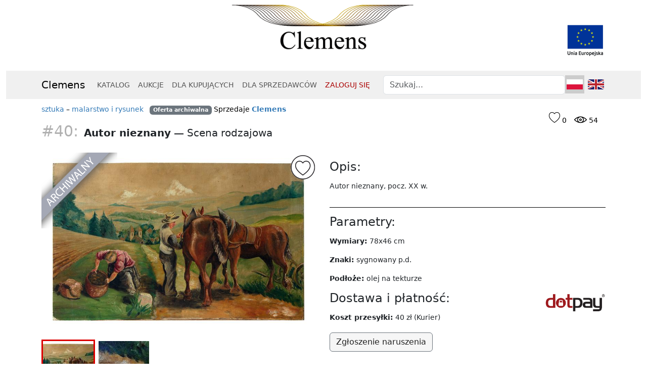

--- FILE ---
content_type: text/html; charset=utf-8
request_url: https://clemens.pl/przedmioty/40-autor-nieznany-xxw-?recid=329l1ar4jti9l&recinfo=7-global-332
body_size: 8962
content:
<!DOCTYPE html> 
<html>
<head>
    <meta charset="utf-8" />
    <meta http-equiv="X-UA-Compatible" content="IE=edge" />
    <meta name="viewport" content="width=device-width, initial-scale=1" />
    <title>Clemens | Autor nieznany - Scena rodzajowa</title>
    <meta name="description" content="Obejrzyj lub kup ten przedmiot.">
    <link rel="icon" href="[data-uri]" type="image/png"/>

    <script src="/static/js/jquery-3.7.1.min.js?1705924066"></script>
    <script src="/static/js/notify-combined.min.js?1711379968"></script>
    <script src="/static/js/popperjs-2.11.8.min.js?1705919350"></script>
    <script src="/static/js/bootstrap-5.3.2.min.js?1705919371"></script>
    <script src="/static/js/clemens.js?1701374971"></script>
    
    <link rel="stylesheet" href="/static/css/bootstrap-5.3.2.min.css?1706422665" type="text/css" media="all"/>
    <link rel="stylesheet" href="/static/css/allstyles.css?1705101755" type="text/css" media="all"/>
    <link rel="stylesheet" href="/static/css/clemens.css?1714409996" type="text/css" media="all"/>
    <link rel="stylesheet" href="/static/css/glyphs/style.css?1706541118" type="text/css" media="all"/>

    <link rel="canonical" href="https://clemens.pl/przedmioty/40-autor-nieznany-xxw-" />
    <script async src="https://www.googletagmanager.com/gtag/js?id=UA-62344314-1"></script>
    <script>
        window.dataLayer = window.dataLayer || [];
        function gtag(){dataLayer.push(arguments);}
        gtag('js', new Date());
        gtag('config', 'UA-62344314-1');
    </script>



    <style>
        
        div.mcbody .item { text-align: left; }
        div.mcbody img.gallery-item { max-width: 100%; }
        .item-cat { color: #000; }
        .item-number { color: #b0b0b0; font-size: 1.5em; padding-right: 5px; }
        .item-titlebar { font-size: 1.4em; padding: 10px 0 20px; }
        .item-author { font-weight: bolder; }
        
        #item-thumbs { text-align: left; }
        #item-thumbs a { border: 3px solid #fff; height: 106px; width: 106px; display: inline-block; }
        #item-thumbs a:hover, #item-thumbs a.active { border-color: #d00; }
        #hidden-thumbs { display: none; }
        
        .expandable-desc { overflow: hidden; }
        .readmore-toggle { margin: 6px 0 10px; display: block; font-weight: bold; }
        .desc-divider { border-bottom: 1px solid #000; height: 1px; overflow: hidden; padding: 0; margin: 15px 0 15px; }
        .btn.obsolete { text-decoration: line-through; color: #aaa; }

        .item-counters { float: right; margin: 5px; padding: 5px; }
        .heart-counter-block, .eye-counter-block { display: inline-block; padding: 5px; position: relative; color: #000; }
        .heart-counter-icon { font-size: 1.6em; }
        .eye-counter-icon { font-size: 1.0em; }
        .heart-counter-icon.observed { color: #f00; } 

        .item-heart-marker { position: absolute; overflow: hidden; width: 50px; height: 50px; top: 4px; right: 4px;
            background: url("/static/images/ikona_serce.png") no-repeat right top; background-size: 50px 50px; z-index: 150;
        }
        .item-heart-marker:hover, .item-heart-marker.observed:hover { 
            background-image: url("/static/images/ikona_serce2.png") 
        }
        .item-heart-marker.observed { background-image: url("/static/images/ikona_serce5.png") }

        .buy-btn { margin: 6px 12px 6px 0; }




        .rec-item { width: 200px; height: 400px; position: relative; display: inline-block; overflow: hidden; text-align: left; margin: 0 20px 6px 60px; padding: 0; line-height: 1em; }
        
        .rec-item .image { position: absolute; top: 0; left: 0; }
        .rec-item a:hover > .image { border: 3px solid #fff; }
        .rec-item .entry-info { position: absolute; top: 210px; height: 180px; width: 200px; left: 0; overflow: hidden; }
        .rec-item .desc { padding: 10px 0 0; font-size: 0.85em; color: #808080; }
        .rec-item .red .desc { color: #a00; }
        .rec-item .price  { padding: 10px 0 0; }
        .rec-item .price .value { font-size: 1.2em; }

        .rec-item .rs-info { padding: 10px 0 0; color: #ccc; }


        @media (max-width: 620px) {
            .cat-entry, .rec-item { margin-left: auto; margin-right: auto; display: block; }
        }
        

        @media (min-width: 768px) {
            #filtering button { width: 100%; text-align: left; }
            #filtering .btn-group { width: 100%; text-align: left; }
            .cat-entry, .rec-item { margin-left: 30px; margin-right: 30px; }
        }
        
        @media (min-width: 992px) {
            .cat-entry, .rec-item { margin-left: 12px; margin-right: 12px; }
        }
        
        @media (min-width: 1200px) {
            .cat-entry, .rec-item { margin-left: 35px; margin-right: 35px; }
        }        

    </style>

</head>
<body class="centered-body" id="top" oncontextmenu="return false;"><div class="container">

<div id="js-error" class="errors"></div>
<div id="js-info" class="infos"></div>
<div id="js-messages" class=""></div>

<div id="header-container"><div id="topbar" class="logo">
    <div id="topbar-logo"><a href="/">&nbsp;</a>
        <div id="ue-logo"><a href="/projekty-ue"></a></div>
    </div>
</div></div>
</div>

<div class="navbar-wrapper container-fluid">
    <nav class="navbar sticky-top navbar-default navbar-expand-md ">
    <div class="container">
    <a class="navbar-brand" href="/">Clemens</a>
    <button type="button" class="navbar-toggler" data-bs-toggle="collapse" data-bs-target="#navbar" aria-expanded="false" aria-controls="navbar" aria-label="Toggle navigation">
        <span class="navbar-toggler-icon"></span>
    </button>
    <div id="navbar" class="navbar-collapse collapse">
        <ul class="navXXXXX navbar-nav me-auto">
            <li class="nav-item"><a class="nav-link" href="/katalog">KATALOG</a></li>
            <li class="nav-item"><a class="nav-link" href="/aukcje">AUKCJE</a></li>
            
            <li class="nav-item"><a class="nav-link" href="/dla-kupujacych">DLA&nbsp;KUPUJĄCYCH</a></li>
            <li class="nav-item"><a class="nav-link" href="/dla-sprzedawcow">DLA&nbsp;SPRZEDAWCÓW</a></li>
            
            <li class="nav-item"><a class="nav-link" href="/login" style="color: #aa0000;">ZALOGUJ SIĘ</a></li>
            
        </ul>
        <ul class="nav navbar-nav d-flex">
            <li id="search-box"><form class="navbar-form" id="search" method="post" action="/szukaj/">
                <input id="nav-search" name="nav-search" type="text" class="form-control" placeholder="Szukaj..." value="" />
            </form></li>
            <li class="nav-item language-switch-block"><a class="nav-link language-switch current" href=""><span class="small-flag small-flag-pl }}">&nbsp;</span></a>
            <a class="nav-link language-switch other" href="https://clemens.auction"><span class="small-flag small-flag-en }}">&nbsp;</span></a></li>
        </ul>
    </div>
</div>
</nav>
</div>

<div class="clearfloat"></div>

<div class="container">
<div id="mainContent"><div class="mcbody" lang="pl">



<div class="item">
<div class="item-counters">
    <div class="heart-counter-block">
        <span class="counter-icon heart-counter-icon  icon-ulubione"></span>
        <span class="heart-counter">0</span>
    </div>
    <div class="eye-counter-block">
        <span class="counter-icon eye-counter-icon icon-oko"></span>
        <span class="eye-counter">54</span>
    </div>
</div>
<div class="item-cat">

    <a href="/katalog/sztuka">sztuka</a> &ndash; 
    <a href="/katalog/sztuka/malarstwo">malarstwo i rysunek</a>

 &nbsp; 

 <span class="badge bg-secondary">Oferta archiwalna</span>
    <span style="white-space: nowrap;">Sprzedaje <a href="/katalog?sprzedawca=31"><b>Clemens</b></a></span>

</div>
<div class="item-titlebar"><span class="item-number">#40:</span> <span class="item-author">Autor nieznany</span>&nbsp;&mdash;
<span class="item-title">Scena rodzajowa</span></div>

<div class="row">
        <div class="col-lg-6">
        
            
            <style>
                .magnify { position: relative; }
                .magnification {
                    width: 300px;
                    height: 300px;
                    position: absolute;
                    /*border-radius: 100%;*/
                    /*box-shadow: 0 0 0 7px rgba(255, 255, 255, 0.85), 
                    0 0 7px 7px rgba(0, 0, 0, 0.25), 
                    inset 0 0 40px 2px rgba(0, 0, 0, 0.25); */
                    box-shadow: 0 0 0 5px rgba(255, 255, 255, 1),
                    0 0 5px 5px rgba(0, 0, 0, 0.25), 
                    inset 0 0 40px 2px rgba(0, 0, 0, 0.25);
                    background: url('/media/2015-05/675a5470-cd09-4bfb-a5e2-730b388359bb.jpg') no-repeat;
                    display: none;
                }
                .image-to-magnify { display: block; }
            </style>

            <a id="item-image" href="/media/2015-05/675a5470-cd09-4bfb-a5e2-730b388359bb.jpg" class="" title="Zdjęcie przedmiotu Scena rodzajowa">
                <div id="toggle-observe" class="item-heart-marker "></div>

                <div class="item-archived-marker"></div>

                <img id="item-image-img" class="gallery-item image-to-magnify" src="/media/2015-05/675a5470-cd09-4bfb-a5e2-730b388359bb__med.jpg" data-large-img-url="/media/2015-05/675a5470-cd09-4bfb-a5e2-730b388359bb.jpg" data-large-img-wrapper="image-preview" data-slide-number="0" /></a>
            
            <div id="hidden-thumbs">
            
                <a class="" href="/media/2015-05/675a5470-cd09-4bfb-a5e2-730b388359bb.jpg"><img src="/media/2015-05/675a5470-cd09-4bfb-a5e2-730b388359bb__100.jpg" /></a>
            
                <a class="" href="/media/2015-05/af335419-a9f1-43f9-95c7-ecc59d88306a.jpg"><img src="/media/2015-05/af335419-a9f1-43f9-95c7-ecc59d88306a__100.jpg" /></a>
            
            </div>
            <div id="item-thumbs">
            
                <a class="active" href="/media/2015-05/675a5470-cd09-4bfb-a5e2-730b388359bb.jpg" data-medium-image="/media/2015-05/675a5470-cd09-4bfb-a5e2-730b388359bb__med.jpg" data-image-width="3000" data-image-height="1971" data-slide-number="0"><img src="/media/2015-05/675a5470-cd09-4bfb-a5e2-730b388359bb__100.jpg" /></a>
            
                <a class="" href="/media/2015-05/af335419-a9f1-43f9-95c7-ecc59d88306a.jpg" data-medium-image="/media/2015-05/af335419-a9f1-43f9-95c7-ecc59d88306a__med.jpg" data-image-width="2000" data-image-height="1331" data-slide-number="1"><img src="/media/2015-05/af335419-a9f1-43f9-95c7-ecc59d88306a__100.jpg" /></a>
            
            </div>
            <p>&nbsp;</p>
        
        </div>
        <div class="col-lg-6">
           
<style>
    #item-status .item-status { padding: 10px; margin-bottom: 20px; background: #ccc; font-size: 1.3em; font-weight: bolder; }
</style>
<div id="item-status">
</div>
    

            
            <div id="image-preview" class="magnifier-preview" style="height: 400px; position: absolute; right: 0; display: none;"></div>

            <h4>Opis:</h4>
            <div class="expandable-desc">
            <p class="item-desc">Autor nieznany, pocz. XX w.</p>
            </div>
            
            <div class="desc-divider">&nbsp;</div>
            
            <h4>Parametry:</h4>
            
            
            <p><b>Wymiary:</b> 78x46 cm</p>
            <p><b>Znaki:</b> sygnowany p.d.</p>
            
            
            
            
           
            

            
            
            
            
            <p><b>Podłoże:</b> olej na tekturze</p>
            
            

            
            
            <h4>Dostawa i&nbsp;płatność: <img class="dotpay-logo" style="float: right; max-width: 120px; margin: 0 0 5px 15px;" alt="logo dotpay" src="/static/images/dotpay_logo.png" /></h4>
            <p><b>Koszt przesyłki:</b> 40&nbsp;zł
            (Kurier)</p>
            
            <a class="btn btn-secondary" onclick="$.notify('Aby dokonać zgłoszenia, musisz być zalogowany do serwisu.', 'error'); return false;">Zgłoszenie naruszenia</a>
            
        </div>
</div>
</div>


<p>&nbsp;</p>

<div style="text-align: left;">



<div id="recom-box"></div>

<script>
    function render_recoms(recoms) {
        if (recoms == null || recoms.status != 200 || !(recoms.count > 0))
            return;
        var s = "",
            title = 'Rekomendowane dla Ciebie',
            recom_context = 'item ',
            div_class = "recom-box recom-type-" + recom_context,
            auth = '' == '1',
            info = recoms.item_info;
        s += '<div class="recom-title">';
        s += '<h3><span class="icon icon-rekomendacje"></span> ' + title + '</h3>';
        s += '<div class="rec-items">';
        for (var i = 0; i < recoms.data.length; i++) {
            var item = recoms.data[i];
            s += '<div class="rec-item cat-entry ">';
            s += '<a href="/przedmioty/' + item.id + '-' + item.slug +'?recid=' + recoms.id + '&recinfo=' + (i + 1) + '-' + info[i].rec_type + '-' + Math.floor(info[i].rating * 10000) + '">';
            s += '<img class="rec-image" src="' + get_image(item) + '" loading="lazy" />';
            s += '</a>';
            s += '<div class="entry-info">';
            if (item.artist) {
                s += '<div class="item-author">' + item.artist.slice(0, 60).htmlEscape() + '</div>';
            }
            s += '<span class="item-title">' + item.title.slice(0, 80).htmlEscape() + '</span>';
            s += '<div class="rs-info">RS: ' + info[i].rec_type + ' (' + (info[i].rating ? format_price(info[i].rating * 100) : 0) + '%) ' + info[i].tag + '</div>';
            if ( item.auction_status == 2) {
                s += '<div class="price"><span class="value"><b>' + format_price(item.price) + '&nbsp;zł</b></span></div>';
                s += '<div class="auction-info">';
                s += "Trwa aukcja holenderska <br />Aktualna cena";
                s += ': <span class="value">' + format_price(item.price) + '&nbsp;zł</span>';
                s += '</div>';
            }
            else if (item.est_value && item.is_available_now) {
                if (auth)
                    s += '<div class="price"><span class="value">' + format_price(item.est_value) + '&nbsp;zł</span></div>';
            }
            if (item.short_info && item.short_info != item.title) {
                s += '<div class="desc">' + item.short_info.slice(0, 160).htmlEscape() + '</div>';
            }
            s += '</div>';
            s += '</div>';
        }
        s += '</div></div>';
        $('#recom-box').addClass(div_class).html(s);

    }

    function get_image(item) {
        if (item != null && item.files != null && item.files.length > 0 && item.files[0].file.length > 4) {
            var path = item.files[0].file;
            var s = path.substr(0, path.length - 4);
            return s + '__200.jpg?0'
        }
        return '';
    }

    $(document).ready(function() {
        var url = '/api/v1/recommendations?',
            recom_context = 'item',
            item = '40';
        url += recom_context == 'cat' ? 'limit=8' : 'limit=12';
        if (item != '')
            url += '&item=' + item;
        if (recom_context == 'cat')
            url += '&category=';
        url += '&context=' + recom_context;
        $.get(url, function(data){
            if (data.status == 200)
                render_recoms(data);
            else
                $.notify(data.error, 'error');
        });
    });
</script>

</div>



<div class="modal fade" id="no-registration" tabindex="-1" role="dialog">
    <div class="modal-dialog">
        <div class="modal-content">
            <div class="modal-header">
                <h3>Uwaga:</h3>
                <button type="button" class="btn-close" data-bs-dismiss="modal" aria-label="Close"></button>
            </div>
            <div class="modal-body">
                <p class="bigger0">Aby zgłosić chęć nabycia przedmiotu, musisz być zalogowany.</p>
            </div>
            <div class="modal-footer">
                <button type="button" class="btn btn-secondary" data-bs-dismiss="modal">Anuluj</button>
                <a href="/rejestracja" class="btn btn-primary">Rejestracja</a>
                <a href="/login" class="btn btn-primary">Logowanie</a>
            </div>
        </div>
    </div>
</div>

<div class="modal fade" id="report-form-dialog" tabindex="-1" role="dialog">
    <div class="modal-dialog">
        <div class="modal-content">
            <form class="myform" method="post" enctype="multipart/form-data" id="report-form" action="/report-form/40">
                <div class="modal-header">
                    <span class="modal-title h4">Formularz zgłoszenia naruszeń i&nbsp;nieprawidłowości</span>
                    <button type="button" class="btn-close" data-bs-dismiss="modal" aria-label="Close"></button>
                </div>
                <div class="modal-body">
                    <p id="report-form-error" class="error"></p>
                    <p><input type="hidden" class="form-control" id="id_item" name="item" value="40" />
                    <select class="form-control" id="id_type" name="type">
                        <option value="info" selected="selected">Przedmiot niezgodny z opisem</option>
                        <option value="crime">Przedmiot może pochodzić z kradzieży lub przestępstwa</option>
                        <option value="other">Inny powód</option>
                    </select>
                    </p>
                    <p><textarea class="form-control" cols="40" id="id_message" name="message" rows="4" placeholder="Dodatkowy opis"></textarea></p>
                </div>
                <div class="modal-footer">
                    <button type="button" class="btn btn-secondary" data-bs-dismiss="modal">Anuluj</button>
                    <input type="submit" class="btn btn-primary" name="Wyślij" value="Prześlij zgłoszenie" />
                </div>
            </form>
        </div>
    </div>
</div>











<div class="clearfloat"></div>

</div><div class="clearfloat"></div>
<div class="return-to-top"><a href="#top"><span class="title-icon  icon-back_to_top"></span>powrót na górę</a></div>
</div>


</div>


<div id="applink-footer">
    <div class="container">
        <div id="applink-footer-body">
            <div id="applink-footer-image"></div>
            <div id="applink-footer-text">
                
                <span class="text-block">Pobierz darmową aplikację 
                    mobilną!</span>
                <div id="applink-footer-links"><a href="https://apps.apple.com/pl/app/clemens/id1528550097?l=pl"><img class="appstore" src="/static/images/app_store_icon.png" /></a><a href="https://play.google.com/store/apps/details?id=com.clemens.clemens&gl=PL"><img class="playstore" src="/static/images/google_play_icon.png" /></a>
                </div>
            </div>

        </div>
    </div>
    <div class="clearfloat"></div>
</div>

<div id="footer-container"><div class="container">
<div id="footer">
    <div class="row">
        <div class="copyright col-lg-3">
            <p><span class="nowrap">&copy;&nbsp;2024&nbsp;&nbsp;<a href="/">Clemens</a></span></p>
            <p><span><a href="https://facebook.com/dom.aukcyjny.clemens/"><span class="footer-social-icon icon-facebook"></span></a>
            <a href="https://www.instagram.com/clemens.pl/"><span class="footer-social-icon icon-instagram"></span></a>
            <a href="https://pl.pinterest.com/clemensPL"><span class="footer-social-icon icon-pinterest"></span></a>
            <a href="https://www.linkedin.com/company/clemenspl"><span class="footer-social-icon icon-linkedin2"></span></a>
            <a href="https://www.youtube.com/channel/UChe_TehT-R84rzdG2VrjMJg"><span class="footer-social-icon icon-youtube"></span></a>
            </span></p>
        </div>
        <div class="links col-lg-3">
            <p>
            <a class="main-link" href="/dlaczego-clemens">DLACZEGO CLEMENS</a><br />
            <a href="/dla-kupujacych"><span class="xxicon icon-ludzie"></span>Dla&nbsp;kupujących</a><br />
            <a href="/dla-sprzedawcow"><span class="xxicon icon-sprzedawca"></span>Dla&nbsp;sprzedawców</a><br />
            <a href="/aukcje-holenderskie"><span class="xxicon icon-aukcja_holenderska"></span>Aukcje&nbsp;holenderskie</a><br />
            <a href="/sprzedaz-ze-stala-cena"><span class="xxicon icon-stala_cena"></span>Sprzedaż ze stałą ceną</a><br />
            <a href="/private-sales"><span class="xxicon icon-private_sales"></span>Private&nbsp;sales</a><br />
            <a href="/bezpieczenstwo"><span class="xxicon icon-bezpieczenstwo"></span>Bezpieczeństwo</a><br />
            <a href="/aplikacje-mobilne"><span class="xxicon icon-aplikacja"></span>Aplikacje mobilne</a><br />
            <a href="/innowacyjnosc"><span class="xxicon icon-innowacyjnosc"></span>Innowacyjność</a><br />
            <a href="/projekty-ue"><span class="xxicon icon-ue"></span>Projekty UE</a><br />
            <a href="/zabytki"><span class="xxicon icon-system_eksploracji_danych"></span>Przeszukaj bazy MKiDN</a><br />
            </p>
        </div>
        <div class="links col-lg-3">
            <p>
            <a class="main-link" href="/clemens">INFORMACJE</a><br />
            <a href="/jak-dziala-clemens"><span class="xxicon icon-jak_dziala"></span>Jak&nbsp;działa&nbsp;Clemens</a><br />
            <a href="/faq"><span class="xxicon icon-faq"></span>FAQ dla&nbsp;Kupujących</a><br />
            <a href="/faq-sprzedawcy"><span class="xxicon icon-faq"></span>FAQ dla&nbsp;Sprzedawców</a><br />
            <a href="/regulamin"><span class="xxicon icon-regulamin"></span>Regulamin serwisu</a><br />
            <a href="/prywatnosc"><span class="xxicon icon-bezpieczenstwo2"></span>Polityka prywatności</a><br />
            <a href="/platnosci-faq"><span class="xxicon icon-platnosc"></span>Płatności</a><br />
            <a href="/dostawa-faq"><span class="xxicon icon-dostawa"></span>Dostawa</a><br />
            <a href="/reklamacje-i-zwroty"><span class="xxicon icon-zwroty"></span>Reklamacje&nbsp;i&nbsp;zwroty</a><br />
            <a href="/powiadomienia"><span class="xxicon icon-wiadomosc2"></span>Powiadomienia</a><br />
            <a href="/pomoc"><span class="xxicon icon-pomoc"></span>Pomoc</a><br />
            </p>
        </div>
        <div class="links col-lg-3">
            <p>
            <a class="main-link" href="/kontakt">KONTAKT</a><br />
            <a href="/rejestracja"><span class="xxicon icon-rejestracja"></span>Rejestracja</a><br />
            <a href="/login"><span class="xxicon icon-zaloguj"></span>Logowanie</a><br />
            <a href="/clemens"><span class="xxicon smaller icon-clemens"></span>O&nbsp;nas</a><br />
            
            <a href="/media-o-nas"><span class="xxicon icon-media_o_nas"></span>Media&nbsp;o&nbsp;nas</a><br />
            <a href="/reklama"><span class="xxicon icon-rekomendacje"></span>Reklama</a><br />
            
            <a href="/formularz-zgloszeniowy-dla-sprzedawcy"><span class="xxicon icon-formularz"></span>Chcę być Sprzedawcą</a><br />
            </p>
        </div>
    </div>
</div>
</div>
</div>


<script src="/static/js/allscripts.js?1705925702" defer></script>
<script src="/static/js/jquery.datetimepicker.full.min.js?1552943819" defer></script>


<script src="/static/js/readmore.min.js"></script>

<script>

    $('.expandable-desc').readmore({
        moreLink: '<a href="#" class="readmore-toggle readmore-expand">Rozwiń opis</a>',
        lessLink: '<a href="#" class="readmore-toggle readmore-collapse">Zwiń opis</a>',
        collapsedHeight: 200,
    });
    
    $(".unregistered-buy, .unregistered-negotiate").click(function(e) {
        $('#no-registration').modal('show');
        // $.notify('Aby kupić ten przedmiot musisz najpierw zalogować się.', 'error');
        return false;
    });

    $("#report-form-dialog").on('hide.bs.modal', function(e) {
        $("#report-form-error").empty();
    });
    
    $("#report-form").submit(function(e) {
        e.preventDefault();
        var $form = $(this),
            $url = $form.attr("action"),
            $data = {
                type: $form.find("#id_type").val(),
                message: $form.find("#id_message").val(),
            };
        $.post($url, $data, function(data) {
            $("#report-form-dialog").modal('hide');
            $.notify(data[1], (data[0] == 0 ? 'success' : 'error'));
        });
    });

    $("#contact-form-dialog").on('hide.bs.modal', function(e) {
        $("#contact-form-error").empty();
    });
    
    $("#contact-form").submit(function(e) {
        e.preventDefault();
        var $form = $(this),
            $url = $form.attr("action"),
            $data = {
                message: $form.find("#id_message").val(),
            };
        
        $.post($url, $data, function(data) {
            $("#contact-form-dialog").modal('hide');
            $.notify(data[1], (data[0] == 0 ? 'success' : 'error'));
            
        });
    });


/*    
    var pswp_element = document.querySelectorAll('.pswp')[0];
    var pswp_items = [
        
            { src: '/media/2015-05/675a5470-cd09-4bfb-a5e2-730b388359bb.jpg', w: 3000, h: 1971, msrc: '/media/2015-05/675a5470-cd09-4bfb-a5e2-730b388359bb__med.jpg' },
        
            { src: '/media/2015-05/af335419-a9f1-43f9-95c7-ecc59d88306a.jpg', w: 2000, h: 1331, msrc: '/media/2015-05/af335419-a9f1-43f9-95c7-ecc59d88306a__med.jpg' },
        
    ];
    var pswp_options = {
        index: 0,
    };
    var PhotoSwipeUI_Default = false;
    var pswp_gallery = new PhotoSwipe(pswp_element, PhotoSwipeUI_Default, pswp_items, pswp_options);
    pswp_gallery.init();
*/
    
    $(function() {
        $("#item-thumbs a").click(function() {
            $("#item-image").attr("href", $(this).attr("href"));
            // $("#item-image img").attr("src", $(this).attr("href"));
            $("#item-image img").attr("src", $(this).attr("data-medium-image"));
            $("#item-image img").attr("data-slide-number", $(this).attr("data-slide-number"));
            $(".magnification").attr("data-image-width", $(this).attr("data-image-width"));
            $(".magnification").attr("data-image-height", $(this).attr("data-image-height"));
            $("#item-thumbs a").removeClass("active");
            $(".magnification").css('background-image', 'url(' + $(this).attr("href") + ')');
            $(this).addClass("active");
            return false;
        });
        
        $("#toggle-observe").click(function(e) { 
            e.preventDefault();
            $.get('/obserwowane/toggle/' + 40, function(data){
                if (data[0] == 0)
                    window.location.reload(true)
                else
                    $.notify(data[2], 'error')
            });
            return false;
        });

        $("#item-image").click(function(e) {
            e.preventDefault();
            var id = $("#item-image img").attr("data-slide-number");
            console.log(id);
            
            var pswp_element = document.querySelectorAll('.pswp')[0];
            var pswp_items = [
                
                    { src: '/media/2015-05/675a5470-cd09-4bfb-a5e2-730b388359bb.jpg', w: 3000, h: 1971, msrc: '/media/2015-05/675a5470-cd09-4bfb-a5e2-730b388359bb__med.jpg' },
                
                    { src: '/media/2015-05/af335419-a9f1-43f9-95c7-ecc59d88306a.jpg', w: 2000, h: 1331, msrc: '/media/2015-05/af335419-a9f1-43f9-95c7-ecc59d88306a__med.jpg' },
                
            ];
            var pswp_options = {
                index: parseInt(id, 10),
                shareEl: false,
            };
            var pswp_gallery = new PhotoSwipe(pswp_element, PhotoSwipeUI_Default, pswp_items, pswp_options);
            pswp_gallery.init();

            
            return false;
        });
/*        
        // $(".magnify").mousemove(function(e) { return move_magnifying_glass(e) });
        $(".magnify").on("mousemove touchmove", function(e) { 
            var big_w = $(".magnify").attr("data-image-width") * 1,
                big_h = $(".magnify").attr("data-image-height") * 1,
                small_w = $(".image-to-magnify").width(),
                small_h = $(".image-to-magnify").height(),
                ratio = big_w / small_w,
                magnify_offset = $(this).offset(),  // mouse coordinates
                mx = e.pageX - magnify_offset.left,
                my = e.pageY - magnify_offset.top;
            if (mx < $(this).width() && my < $(this).height() && mx > 0 && my > 0) {
                $(".magnification").fadeIn(100);
            }
            else {
                $(".magnification").fadeOut(100);
            }
            if ($(".magnification").is(":visible")) {
                var rx = Math.round(mx * big_w / small_w - $(".magnification").width() / 2) * -1,
                    ry = Math.round(my * big_h / small_h - $(".magnification").height() / 2) * -1,
                    bgp = rx + "px " + ry + "px",
                    px = mx - $(".magnification").width() / 2,
                    py = my - $(".magnification").height() / 2;
                $(".magnification").css({left: px, top: py, backgroundPosition: bgp});
            }
        });
*/
        
        
        
    });
    
    function start_selling(id) {
        // console.log(id + ' ' + price + ' ' + title);
        $.get('/start-selling/' + id, function(data){
            $.notify(data[1], (data[0] == 0 ? 'success' : 'error'));
            if (data[0] == 0) setTimeout(function(){location.reload(true);}, 2000);
        });
        return false;
    }
    
    

    


</script>




<!-- Root element of PhotoSwipe. Must have class pswp. -->
<div class="pswp" tabindex="-1" role="dialog" aria-hidden="true">

    <!-- Background of PhotoSwipe. 
         It's a separate element as animating opacity is faster than rgba(). -->
    <div class="pswp__bg"></div>

    <!-- Slides wrapper with overflow:hidden. -->
    <div class="pswp__scroll-wrap">

        <!-- Container that holds slides. 
            PhotoSwipe keeps only 3 of them in the DOM to save memory.
            Don't modify these 3 pswp__item elements, data is added later on. -->
        <div class="pswp__container">
            <div class="pswp__item"></div>
            <div class="pswp__item"></div>
            <div class="pswp__item"></div>
        </div>

        <!-- Default (PhotoSwipeUI_Default) interface on top of sliding area. Can be changed. -->
        <div class="pswp__ui pswp__ui--hidden">

            <div class="pswp__top-bar">

                <!--  Controls are self-explanatory. Order can be changed. -->

                <div class="pswp__counter"></div>

                <button class="pswp__button pswp__button--close" title="Close (Esc)"></button>

                <button class="pswp__button pswp__button--share" title="Share"></button>

                <button class="pswp__button pswp__button--fs" title="Toggle fullscreen"></button>

                <button class="pswp__button pswp__button--zoom" title="Zoom in/out"></button>

                <!-- Preloader demo http://codepen.io/dimsemenov/pen/yyBWoR -->
                <!-- element will get class pswp__preloader - active when preloader is running -->
                <div class="pswp__preloader">
                    <div class="pswp__preloader__icn">
                      <div class="pswp__preloader__cut">
                        <div class="pswp__preloader__donut"></div>
                      </div>
                    </div>
                </div>
            </div>

            <div class="pswp__share-modal pswp__share-modal--hidden pswp__single-tap">
                <div class="pswp__share-tooltip"></div> 
            </div>

            <button class="pswp__button pswp__button--arrow--left" title="Previous (arrow left)">
            </button>

            <button class="pswp__button pswp__button--arrow--right" title="Next (arrow right)">
            </button>

            <div class="pswp__caption">
                <div class="pswp__caption__center"></div>
            </div>

        </div>

    </div>

</div>


<script>

</script>
</body>
</html>

--- FILE ---
content_type: text/css
request_url: https://clemens.pl/static/css/glyphs/style.css?1706541118
body_size: 1547
content:
@font-face {
  font-family: 'icomoon';
  /* src:  url('fonts/icomoon.eot?oievql'); */
  src:  url('fonts/icomoon.eot?oievql#iefix') format('embedded-opentype'),
    url('fonts/icomoon.ttf?oievql') format('truetype'),
    url('fonts/icomoon.woff?oievql') format('woff'),
    url('fonts/icomoon.svg?oievql#icomoon') format('svg');
  font-weight: normal;
  font-style: normal;
  /* font-display: swap; */
}

[class^="icon-"], [class*=" icon-"] {
  /* use !important to prevent issues with browser extensions that change fonts */
  font-family: 'icomoon' !important;
  font-style: normal;
  font-weight: normal;
  font-variant: normal;
  text-transform: none;
  line-height: 1;

  /* Better Font Rendering =========== */
  -webkit-font-smoothing: antialiased;
  -moz-osx-font-smoothing: grayscale;
}

.icon-linkedin2:before {
  content: "\e961";
}
.icon-pinterest2:before {
  content: "\e960";
}
.icon-linkedin:before {
  content: "\e95a";
}
.icon-rozpoznawanie_obrazow:before {
  content: "\e95b";
}
.icon-sherlock:before {
  content: "\e95c";
}
.icon-system_eksploracji_danych:before {
  content: "\e95d";
}
.icon-wyszukiwanie_obrazem:before {
  content: "\e95e";
}
.icon-analiza_podobienstwa:before {
  content: "\e95f";
}
.icon-ai:before {
  content: "\e900";
}
.icon-aplikacja:before {
  content: "\e901";
}
.icon-aplikacja2:before {
  content: "\e902";
}
.icon-aukcja_holenderska:before {
  content: "\e903";
}
.icon-aukcja_zlotowkowa:before {
  content: "\e904";
}
.icon-aukcje:before {
  content: "\e905";
}
.icon-aukcje_live:before {
  content: "\e906";
}
.icon-back_to_top:before {
  content: "\e907";
}
.icon-bezpieczenstwo:before {
  content: "\e908";
}
.icon-bezpieczenstwo2:before {
  content: "\e909";
}
.icon-clemens:before {
  content: "\e90a";
}
.icon-clemens2:before {
  content: "\e90b";
}
.icon-diament:before {
  content: "\e90c";
}
.icon-dodaj:before {
  content: "\e90d";
}
.icon-dostawa:before {
  content: "\e90e";
}
.icon-dostawa2:before {
  content: "\e90f";
}
.icon-drukuj:before {
  content: "\e910";
}
.icon-edytuj:before {
  content: "\e911";
}
.icon-edytuj_zdjecia:before {
  content: "\e912";
}
.icon-facebook:before {
  content: "\e913";
}
.icon-faktura:before {
  content: "\e914";
}
.icon-faq:before {
  content: "\e915";
}
.icon-filtry:before {
  content: "\e916";
}
.icon-flaga:before {
  content: "\e917";
}
.icon-formularz:before {
  content: "\e918";
}
.icon-gwiazdki:before {
  content: "\e919";
}
.icon-home:before {
  content: "\e91a";
}
.icon-home2:before {
  content: "\e91b";
}
.icon-innowacyjnosc:before {
  content: "\e91c";
}
.icon-instagram:before {
  content: "\e91d";
}
.icon-jak_dziala:before {
  content: "\e91e";
}
.icon-katalog:before {
  content: "\e91f";
}
.icon-kciuk_w_dol:before {
  content: "\e920";
}
.icon-kciuk_w_gore:before {
  content: "\e921";
}
.icon-kontakt:before {
  content: "\e922";
}
.icon-konto:before {
  content: "\e923";
}
.icon-koszyk:before {
  content: "\e924";
}
.icon-krzyzyk:before {
  content: "\e925";
}
.icon-ludzie:before {
  content: "\e926";
}
.icon-media_o_nas:before {
  content: "\e927";
}
.icon-odbior_osobisty:before {
  content: "\e928";
}
.icon-oferta_cenowa:before {
  content: "\e929";
}
.icon-oferta_zaoczna:before {
  content: "\e92a";
}
.icon-oko:before {
  content: "\e92b";
}
.icon-opinie:before {
  content: "\e92c";
}
.icon-opis:before {
  content: "\e92d";
}
.icon-pinterest:before {
  content: "\e92e";
}
.icon-piorun:before {
  content: "\e92f";
}
.icon-platnosc:before {
  content: "\e930";
}
.icon-pomoc:before {
  content: "\e931";
}
.icon-powiadomienia:before {
  content: "\e932";
}
.icon-private_sales:before {
  content: "\e933";
}
.icon-przecena:before {
  content: "\e934";
}
.icon-ptaszek:before {
  content: "\e935";
}
.icon-regulamin:before {
  content: "\e936";
}
.icon-rejestracja:before {
  content: "\e937";
}
.icon-rekomendacje:before {
  content: "\e938";
}
.icon-sprzedaje:before {
  content: "\e939";
}
.icon-sprzedawca:before {
  content: "\e93a";
}
.icon-stala_cena:before {
  content: "\e93b";
}
.icon-statystyki:before {
  content: "\e93c";
}
.icon-transakcje:before {
  content: "\e93d";
}
.icon-udostepnij:before {
  content: "\e93e";
}
.icon-ue:before {
  content: "\e93f";
}
.icon-ulubione:before {
  content: "\e940";
}
.icon-ustawienia:before {
  content: "\e941";
}
.icon-wiadomosc:before {
  content: "\e942";
}
.icon-wiadomosc2:before {
  content: "\e943";
}
.icon-wyloguj:before {
  content: "\e944";
}
.icon-wystaw_ponownie:before {
  content: "\e945";
}
.icon-wyszukiwanie:before {
  content: "\e946";
}
.icon-wyszukiwanie_obraz:before {
  content: "\e947";
}
.icon-xx3308:before {
  content: "\e948";
}
.icon-youtube:before {
  content: "\e949";
}
.icon-zakoncz_sprzedaz:before {
  content: "\e94a";
}
.icon-zaloguj:before {
  content: "\e94b";
}
.icon-zegar:before {
  content: "\e94c";
}
.icon-zlozone_oferty:before {
  content: "\e94d";
}
.icon-zwroty:before {
  content: "\e94e";
}
.icon-file-empty:before {
  content: "\e94f";
}
.icon-files-empty:before {
  content: "\e950";
}
.icon-file-text2:before {
  content: "\e951";
}
.icon-stack:before {
  content: "\e952";
}
.icon-folder:before {
  content: "\e953";
}
.icon-folder-open:before {
  content: "\e954";
}
.icon-folder-download:before {
  content: "\e955";
}
.icon-folder-upload:before {
  content: "\e956";
}
.icon-cart:before {
  content: "\e957";
}
.icon-phone:before {
  content: "\e958";
}
.icon-location:before {
  content: "\e959";
}
.icon-spinner3:before {
  content: "\e97c";
}
.icon-stats-bars:before {
  content: "\e99c";
}
.icon-bin:before {
  content: "\e9ac";
}
.icon-switch:before {
  content: "\e9b6";
}
.icon-sphere:before {
  content: "\e9c9";
}
.icon-earth:before {
  content: "\e9ca";
}
.icon-attachment:before {
  content: "\e9cd";
}
.icon-bookmark:before {
  content: "\e9d2";
}
.icon-star-empty:before {
  content: "\e9d7";
}
.icon-star-half:before {
  content: "\e9d8";
}
.icon-star-full:before {
  content: "\e9d9";
}
.icon-cross:before {
  content: "\ea0f";
}
.icon-checkmark:before {
  content: "\ea10";
}
.icon-loop2:before {
  content: "\ea2e";
}
.icon-arrow-up-left2:before {
  content: "\ea39";
}
.icon-arrow-up2:before {
  content: "\ea3a";
}
.icon-arrow-up-right2:before {
  content: "\ea3b";
}
.icon-arrow-right2:before {
  content: "\ea3c";
}
.icon-arrow-down-right2:before {
  content: "\ea3d";
}
.icon-arrow-down2:before {
  content: "\ea3e";
}
.icon-arrow-down-left2:before {
  content: "\ea3f";
}
.icon-arrow-left2:before {
  content: "\ea40";
}
.icon-table2:before {
  content: "\ea71";
}
.icon-section:before {
  content: "\ea76";
}
.icon-rss:before {
  content: "\ea9b";
}
.icon-appleinc:before {
  content: "\eabe";
}
.icon-android:before {
  content: "\eac0";
}
.icon-windows:before {
  content: "\eac1";
}
.icon-windows8:before {
  content: "\eac2";
}
.icon-file-pdf:before {
  content: "\eadf";
}


--- FILE ---
content_type: application/x-javascript
request_url: https://clemens.pl/static/js/clemens.js?1701374971
body_size: 1990
content:
// Clemens.pl functions

function htmlEscape(str) {
    return str.replace(/&/g, '&amp;').replace(/"/g, '&quot;').replace(/'/g, '&#39;')
        .replace(/</g, '&lt;').replace(/>/g, '&gt;');
}

function htmlUnescape(str) {
    return str.replace(/&quot;/g, '"').replace(/&#39;/g, "'").replace(/&lt;/g, '<')
        .replace(/&gt;/g, '>').replace(/&amp;/g, '&');
}

String.prototype.slice = function (start, end) {
    var len = this.length;
    if (start >= len) return '';
    if (start < 0) start = len + start;
    if (start < 0) start = 0;
    if (end < 0) end = len + end;
    if (end <= start) return '';
    return this.substring(start, end);
};

String.prototype.htmlEscape = function () { return htmlEscape(this); };

String.prototype.htmlUnescape = function () { return htmlUnescape(this); };

function plplural(singular, plural1, plural2, number) {
    var n = parseInt(number),
        s = (n == 1 ? singular
            : (n % 10 >= 2 && n % 10 <= 4 && (n % 100 < 10 || n % 100 >= 20)
                ? plural1 : plural2));
    return s;
}

function enplural(singular, plural, number) {
    var n = parseInt(number),
        s = (n == 1 ? singular : plural);
    return s;
}

function strFormat() {
    // JavaScript doesn't have sprintf so use {0}, {1}, ... as placeholders, for example:
    // strFormat("{0} > {1} and {0} < {1}", 12, 3) prints: "12 > 3 and 3 < 12"
    var s = arguments[0], args = [], i;
    for (i = 1; i < arguments.length; i++)
        args.push(arguments[i]);
    return s.replace(/{(\d+)}/g, function (match, number) {
        return typeof args[number] != 'undefined' ? args[number] : '{' + number + '}';
    });
};

function pad2(n) { return n < 10 ? '0' + n : n };

function showTime(stamp, with_date, with_time, html) {
    // look out: we're using seconds and not miliseconds
    var dt = new Date(stamp * 1000);
    return (with_date ? (html ? '<span class="date-string">' : '')
        + dt.getFullYear() + '-' + pad2(dt.getMonth() + 1) + '-'
        + pad2(dt.getDate()) + (html ? '</span>' : '') : '')
        + (with_date && with_time ? ' ' : '')
        + (with_time ? (html ? '<span class="time-string">' : '')
            + pad2(dt.getHours()) + ':' + pad2(dt.getMinutes()) + ':'
            + pad2(dt.getSeconds()) + (html ? '</span>' : '') : '');
}

function showNiceDate(stamp, with_time, html, english) {
    // We're using human-friendly date and time, skipping year and seconds if possible.
    var dt = new Date(stamp * 1000),
        year = dt.getFullYear(),
        month = dt.getMonth() + 1,
        month_s = (month == 1 ? "stycznia" : month == 2 ? "lutego" : month == 3 ? "marca"
            : month == 4 ? "kwietnia" : month == 5 ? "maja" : month == 6 ? "czerwca" 
            : month == 7 ? "lipca" : month == 8 ? "sierpnia" : month == 9 ? "września" 
            : month == 10 ? "października" : month == 11 ? "listopada" : month == 12 ? "grudnia" : "??"),
        en_month_s = (month == 1 ? "January" : month == 2 ? "February" : month == 3 ? "March"
            : month == 4 ? "April" : month == 5 ? "May" : month == 6 ? "June" 
            : month == 7 ? "July" : month == 8 ? "August" : month == 9 ? "September" 
            : month == 10 ? "October" : month == 11 ? "November" : month == 12 ? "December" : "??"),
        day = dt.getDate(),
        hours = dt.getHours(),
        mins = dt.getMinutes(),
        secs = dt.getSeconds(),
        now = new Date(),
        with_year = year != now.getFullYear(),
        str = day + " " + month_s + (with_year ? (" " + year) : "");
    if (english)
        str = en_month_s + " " + day + (with_year ? (", " + year) : "");
    if (html)
        str = '<span class="date-string">' + str + '</span>';
    if (with_time) {
        if (english)
            str += " " + (html ? '<span class="time-string">' : '') + "at " + pad2(hours) 
                + ":" + pad2(mins) + (secs != 0 ? (":" + pad2(secs)) : "")
                    + (html ? '</span>' : '');
        else
            str += " " + (html ? '<span class="time-string">' : '') + "o " + pad2(hours) 
                + ":" + pad2(mins) + (secs != 0 ? (":" + pad2(secs)) : "")
                + (html ? '</span>' : '');
    }
    return str;
}

function showRemainingTime(seconds, minutes_and_seconds_only, days_as_digits) {
    seconds = Math.floor(seconds);
    if (seconds < 0) seconds = 0;
    var secs = seconds % 60,
        mins = Math.floor(seconds / 60) % 60,
        hours = Math.floor(seconds / 3600) % 24,
        days = Math.floor(seconds / 3600 / 24),
        str;
    if (minutes_and_seconds_only) {
        mins = Math.floor(seconds / 60);
        return pad2(mins) + ':' + pad2(secs);
    }
    str = days_as_digits ? (pad2(days) + ':') : (days == 1 ? '1 dzień ' : days > 0 ? days + ' dni ' : '');
    str += pad2(hours) + ':' + pad2(mins) + ':' + pad2(secs);
    return str;
}

function getItemImage(item) {
    if (item['main_image__file'] == null)
        return '/static/default__200.jpg';
    return '/media/' + item['main_image__file'].slice(0, -4) + '__200.jpg';
}

function format_price(price) {
    if (!price)
        return '0';
    x = Math.round(price * 100);
    if (x % 100 == 0)
        return '' + Math.floor(price);
    return Math.floor(x / 100) + ',' + pad2(x % 100);
}

function ajax_patch(url, data, success, fail) {
    var ajax_data = {
        type: 'PATCH',
        url: url, 
        data: JSON.stringify(data), 
        dataType: 'json',
        contentType: "application/json",
        success: success,
    };
    if (fail !== undefined)
        ajax_data.fail = fail;
    return $.ajax(ajax_data);
}

function plain_ajax_patch(url, data, on_success) {
    if (on_success === undefined)
        on_success = function(data) { $.notify(data.info, 'success'); }
    var success = function(data) { 
            return data.status == 200 ? on_success(data) : $.notify(data.error, 'error');
        },
        fail = function(data) {
            $.notify(data.responseJSON.error, 'error');
        };
    return ajax_patch(url, data, success, fail);
}


